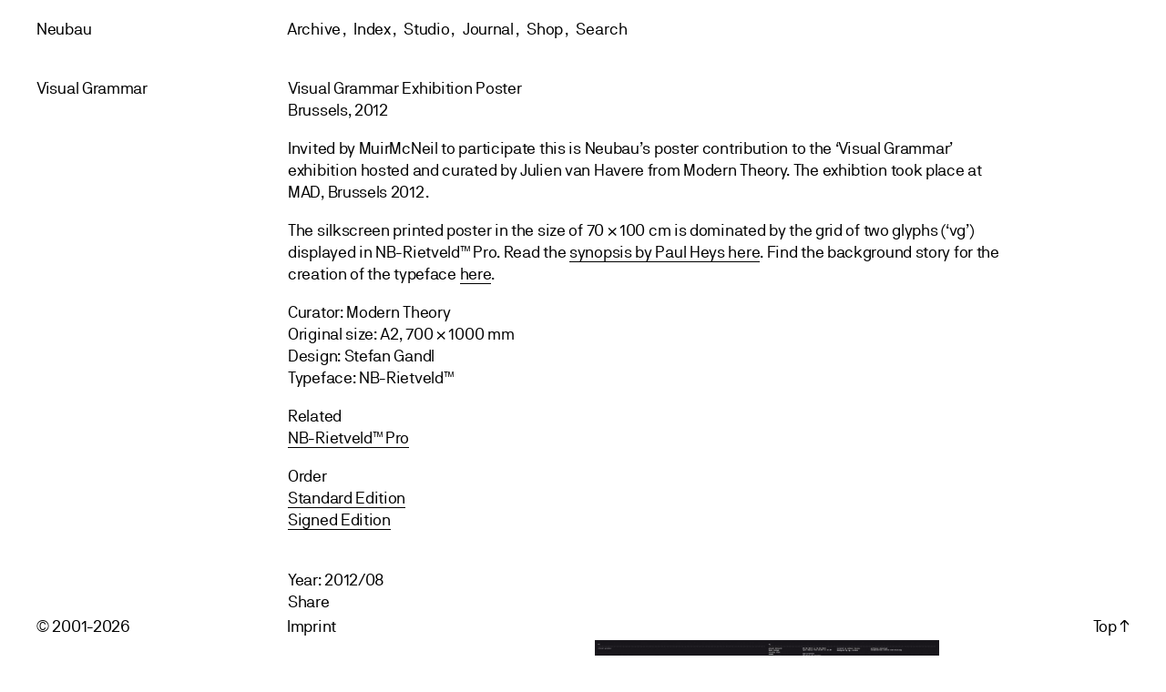

--- FILE ---
content_type: text/html; charset=UTF-8
request_url: https://neubauberlin.com/project/visual-grammar/
body_size: 9987
content:
<!DOCTYPE html>
<html lang="en-US" id="html">
<head>
<meta charset="UTF-8" />
<meta name="description" content="Neubau is a Berlin based design studio working with a range of international clients developing design and typography for print, screen and space" />
<meta name="viewport" content="width=device-width, maximum-scale=1.0" />
<title>Neubau / Visual Grammar</title>
<link rel="stylesheet" type="text/css" href="https://neubauberlin.com/wp-content/themes/neubau/style.css?v=2023" />
<link rel="stylesheet" href="https://neubauberlin.com/wp-content/themes/neubau/webfonts.css?v=2023" type="text/css" charset="utf-8" />
<link rel="stylesheet" href="https://neubauberlin.com/wp-content/themes/neubau/woocommerce.css?v=2023" type="text/css" charset="utf-8" />
<link rel="apple-touch-icon" sizes="57x57" href="/apple-touch-icon-57x57.png">
<link rel="apple-touch-icon" sizes="60x60" href="/apple-touch-icon-60x60.png">
<link rel="apple-touch-icon" sizes="72x72" href="/apple-touch-icon-72x72.png">
<link rel="apple-touch-icon" sizes="76x76" href="/apple-touch-icon-76x76.png">
<link rel="apple-touch-icon" sizes="114x114" href="/apple-touch-icon-114x114.png">
<link rel="apple-touch-icon" sizes="120x120" href="/apple-touch-icon-120x120.png">
<link rel="apple-touch-icon" sizes="144x144" href="/apple-touch-icon-144x144.png">
<link rel="apple-touch-icon" sizes="152x152" href="/apple-touch-icon-152x152.png">
<link rel="apple-touch-icon" sizes="180x180" href="/apple-touch-icon-180x180.png">
<link rel="icon" type="image/png" href="/favicon-32x32.png" sizes="32x32">
<link rel="icon" type="image/png" href="/favicon-194x194.png" sizes="194x194">
<link rel="icon" type="image/png" href="/favicon-96x96.png" sizes="96x96">
<link rel="icon" type="image/png" href="/android-chrome-192x192.png" sizes="192x192">
<link rel="icon" type="image/png" href="/favicon-16x16.png" sizes="16x16">
<link rel="manifest" href="/manifest.json">
<meta name="msapplication-TileColor" content="#ffffff">
<meta name="msapplication-TileImage" content="/mstile-144x144.png">
<meta name="theme-color" content="#ffffff">
<meta name='robots' content='max-image-preview:large' />
<link rel="alternate" type="application/rss+xml" title="Neubau &raquo; Feed" href="https://neubauberlin.com/feed/" />
<link rel="alternate" type="application/rss+xml" title="Neubau &raquo; Comments Feed" href="https://neubauberlin.com/comments/feed/" />
<link rel="alternate" type="application/rss+xml" title="Neubau &raquo; Visual Grammar Comments Feed" href="https://neubauberlin.com/project/visual-grammar/feed/" />
<script type="text/javascript">
/* <![CDATA[ */
window._wpemojiSettings = {"baseUrl":"https:\/\/s.w.org\/images\/core\/emoji\/14.0.0\/72x72\/","ext":".png","svgUrl":"https:\/\/s.w.org\/images\/core\/emoji\/14.0.0\/svg\/","svgExt":".svg","source":{"concatemoji":"https:\/\/neubauberlin.com\/wp-includes\/js\/wp-emoji-release.min.js?ver=6.4.7"}};
/*! This file is auto-generated */
!function(i,n){var o,s,e;function c(e){try{var t={supportTests:e,timestamp:(new Date).valueOf()};sessionStorage.setItem(o,JSON.stringify(t))}catch(e){}}function p(e,t,n){e.clearRect(0,0,e.canvas.width,e.canvas.height),e.fillText(t,0,0);var t=new Uint32Array(e.getImageData(0,0,e.canvas.width,e.canvas.height).data),r=(e.clearRect(0,0,e.canvas.width,e.canvas.height),e.fillText(n,0,0),new Uint32Array(e.getImageData(0,0,e.canvas.width,e.canvas.height).data));return t.every(function(e,t){return e===r[t]})}function u(e,t,n){switch(t){case"flag":return n(e,"\ud83c\udff3\ufe0f\u200d\u26a7\ufe0f","\ud83c\udff3\ufe0f\u200b\u26a7\ufe0f")?!1:!n(e,"\ud83c\uddfa\ud83c\uddf3","\ud83c\uddfa\u200b\ud83c\uddf3")&&!n(e,"\ud83c\udff4\udb40\udc67\udb40\udc62\udb40\udc65\udb40\udc6e\udb40\udc67\udb40\udc7f","\ud83c\udff4\u200b\udb40\udc67\u200b\udb40\udc62\u200b\udb40\udc65\u200b\udb40\udc6e\u200b\udb40\udc67\u200b\udb40\udc7f");case"emoji":return!n(e,"\ud83e\udef1\ud83c\udffb\u200d\ud83e\udef2\ud83c\udfff","\ud83e\udef1\ud83c\udffb\u200b\ud83e\udef2\ud83c\udfff")}return!1}function f(e,t,n){var r="undefined"!=typeof WorkerGlobalScope&&self instanceof WorkerGlobalScope?new OffscreenCanvas(300,150):i.createElement("canvas"),a=r.getContext("2d",{willReadFrequently:!0}),o=(a.textBaseline="top",a.font="600 32px Arial",{});return e.forEach(function(e){o[e]=t(a,e,n)}),o}function t(e){var t=i.createElement("script");t.src=e,t.defer=!0,i.head.appendChild(t)}"undefined"!=typeof Promise&&(o="wpEmojiSettingsSupports",s=["flag","emoji"],n.supports={everything:!0,everythingExceptFlag:!0},e=new Promise(function(e){i.addEventListener("DOMContentLoaded",e,{once:!0})}),new Promise(function(t){var n=function(){try{var e=JSON.parse(sessionStorage.getItem(o));if("object"==typeof e&&"number"==typeof e.timestamp&&(new Date).valueOf()<e.timestamp+604800&&"object"==typeof e.supportTests)return e.supportTests}catch(e){}return null}();if(!n){if("undefined"!=typeof Worker&&"undefined"!=typeof OffscreenCanvas&&"undefined"!=typeof URL&&URL.createObjectURL&&"undefined"!=typeof Blob)try{var e="postMessage("+f.toString()+"("+[JSON.stringify(s),u.toString(),p.toString()].join(",")+"));",r=new Blob([e],{type:"text/javascript"}),a=new Worker(URL.createObjectURL(r),{name:"wpTestEmojiSupports"});return void(a.onmessage=function(e){c(n=e.data),a.terminate(),t(n)})}catch(e){}c(n=f(s,u,p))}t(n)}).then(function(e){for(var t in e)n.supports[t]=e[t],n.supports.everything=n.supports.everything&&n.supports[t],"flag"!==t&&(n.supports.everythingExceptFlag=n.supports.everythingExceptFlag&&n.supports[t]);n.supports.everythingExceptFlag=n.supports.everythingExceptFlag&&!n.supports.flag,n.DOMReady=!1,n.readyCallback=function(){n.DOMReady=!0}}).then(function(){return e}).then(function(){var e;n.supports.everything||(n.readyCallback(),(e=n.source||{}).concatemoji?t(e.concatemoji):e.wpemoji&&e.twemoji&&(t(e.twemoji),t(e.wpemoji)))}))}((window,document),window._wpemojiSettings);
/* ]]> */
</script>
<style id='wp-emoji-styles-inline-css' type='text/css'>

	img.wp-smiley, img.emoji {
		display: inline !important;
		border: none !important;
		box-shadow: none !important;
		height: 1em !important;
		width: 1em !important;
		margin: 0 0.07em !important;
		vertical-align: -0.1em !important;
		background: none !important;
		padding: 0 !important;
	}
</style>
<link rel='stylesheet' id='wp-block-library-css' href='https://neubauberlin.com/wp-includes/css/dist/block-library/style.min.css?ver=6.4.7' type='text/css' media='all' />
<style id='classic-theme-styles-inline-css' type='text/css'>
/*! This file is auto-generated */
.wp-block-button__link{color:#fff;background-color:#32373c;border-radius:9999px;box-shadow:none;text-decoration:none;padding:calc(.667em + 2px) calc(1.333em + 2px);font-size:1.125em}.wp-block-file__button{background:#32373c;color:#fff;text-decoration:none}
</style>
<style id='global-styles-inline-css' type='text/css'>
body{--wp--preset--color--black: #000000;--wp--preset--color--cyan-bluish-gray: #abb8c3;--wp--preset--color--white: #ffffff;--wp--preset--color--pale-pink: #f78da7;--wp--preset--color--vivid-red: #cf2e2e;--wp--preset--color--luminous-vivid-orange: #ff6900;--wp--preset--color--luminous-vivid-amber: #fcb900;--wp--preset--color--light-green-cyan: #7bdcb5;--wp--preset--color--vivid-green-cyan: #00d084;--wp--preset--color--pale-cyan-blue: #8ed1fc;--wp--preset--color--vivid-cyan-blue: #0693e3;--wp--preset--color--vivid-purple: #9b51e0;--wp--preset--gradient--vivid-cyan-blue-to-vivid-purple: linear-gradient(135deg,rgba(6,147,227,1) 0%,rgb(155,81,224) 100%);--wp--preset--gradient--light-green-cyan-to-vivid-green-cyan: linear-gradient(135deg,rgb(122,220,180) 0%,rgb(0,208,130) 100%);--wp--preset--gradient--luminous-vivid-amber-to-luminous-vivid-orange: linear-gradient(135deg,rgba(252,185,0,1) 0%,rgba(255,105,0,1) 100%);--wp--preset--gradient--luminous-vivid-orange-to-vivid-red: linear-gradient(135deg,rgba(255,105,0,1) 0%,rgb(207,46,46) 100%);--wp--preset--gradient--very-light-gray-to-cyan-bluish-gray: linear-gradient(135deg,rgb(238,238,238) 0%,rgb(169,184,195) 100%);--wp--preset--gradient--cool-to-warm-spectrum: linear-gradient(135deg,rgb(74,234,220) 0%,rgb(151,120,209) 20%,rgb(207,42,186) 40%,rgb(238,44,130) 60%,rgb(251,105,98) 80%,rgb(254,248,76) 100%);--wp--preset--gradient--blush-light-purple: linear-gradient(135deg,rgb(255,206,236) 0%,rgb(152,150,240) 100%);--wp--preset--gradient--blush-bordeaux: linear-gradient(135deg,rgb(254,205,165) 0%,rgb(254,45,45) 50%,rgb(107,0,62) 100%);--wp--preset--gradient--luminous-dusk: linear-gradient(135deg,rgb(255,203,112) 0%,rgb(199,81,192) 50%,rgb(65,88,208) 100%);--wp--preset--gradient--pale-ocean: linear-gradient(135deg,rgb(255,245,203) 0%,rgb(182,227,212) 50%,rgb(51,167,181) 100%);--wp--preset--gradient--electric-grass: linear-gradient(135deg,rgb(202,248,128) 0%,rgb(113,206,126) 100%);--wp--preset--gradient--midnight: linear-gradient(135deg,rgb(2,3,129) 0%,rgb(40,116,252) 100%);--wp--preset--font-size--small: 13px;--wp--preset--font-size--medium: 20px;--wp--preset--font-size--large: 36px;--wp--preset--font-size--x-large: 42px;--wp--preset--spacing--20: 0.44rem;--wp--preset--spacing--30: 0.67rem;--wp--preset--spacing--40: 1rem;--wp--preset--spacing--50: 1.5rem;--wp--preset--spacing--60: 2.25rem;--wp--preset--spacing--70: 3.38rem;--wp--preset--spacing--80: 5.06rem;--wp--preset--shadow--natural: 6px 6px 9px rgba(0, 0, 0, 0.2);--wp--preset--shadow--deep: 12px 12px 50px rgba(0, 0, 0, 0.4);--wp--preset--shadow--sharp: 6px 6px 0px rgba(0, 0, 0, 0.2);--wp--preset--shadow--outlined: 6px 6px 0px -3px rgba(255, 255, 255, 1), 6px 6px rgba(0, 0, 0, 1);--wp--preset--shadow--crisp: 6px 6px 0px rgba(0, 0, 0, 1);}:where(.is-layout-flex){gap: 0.5em;}:where(.is-layout-grid){gap: 0.5em;}body .is-layout-flow > .alignleft{float: left;margin-inline-start: 0;margin-inline-end: 2em;}body .is-layout-flow > .alignright{float: right;margin-inline-start: 2em;margin-inline-end: 0;}body .is-layout-flow > .aligncenter{margin-left: auto !important;margin-right: auto !important;}body .is-layout-constrained > .alignleft{float: left;margin-inline-start: 0;margin-inline-end: 2em;}body .is-layout-constrained > .alignright{float: right;margin-inline-start: 2em;margin-inline-end: 0;}body .is-layout-constrained > .aligncenter{margin-left: auto !important;margin-right: auto !important;}body .is-layout-constrained > :where(:not(.alignleft):not(.alignright):not(.alignfull)){max-width: var(--wp--style--global--content-size);margin-left: auto !important;margin-right: auto !important;}body .is-layout-constrained > .alignwide{max-width: var(--wp--style--global--wide-size);}body .is-layout-flex{display: flex;}body .is-layout-flex{flex-wrap: wrap;align-items: center;}body .is-layout-flex > *{margin: 0;}body .is-layout-grid{display: grid;}body .is-layout-grid > *{margin: 0;}:where(.wp-block-columns.is-layout-flex){gap: 2em;}:where(.wp-block-columns.is-layout-grid){gap: 2em;}:where(.wp-block-post-template.is-layout-flex){gap: 1.25em;}:where(.wp-block-post-template.is-layout-grid){gap: 1.25em;}.has-black-color{color: var(--wp--preset--color--black) !important;}.has-cyan-bluish-gray-color{color: var(--wp--preset--color--cyan-bluish-gray) !important;}.has-white-color{color: var(--wp--preset--color--white) !important;}.has-pale-pink-color{color: var(--wp--preset--color--pale-pink) !important;}.has-vivid-red-color{color: var(--wp--preset--color--vivid-red) !important;}.has-luminous-vivid-orange-color{color: var(--wp--preset--color--luminous-vivid-orange) !important;}.has-luminous-vivid-amber-color{color: var(--wp--preset--color--luminous-vivid-amber) !important;}.has-light-green-cyan-color{color: var(--wp--preset--color--light-green-cyan) !important;}.has-vivid-green-cyan-color{color: var(--wp--preset--color--vivid-green-cyan) !important;}.has-pale-cyan-blue-color{color: var(--wp--preset--color--pale-cyan-blue) !important;}.has-vivid-cyan-blue-color{color: var(--wp--preset--color--vivid-cyan-blue) !important;}.has-vivid-purple-color{color: var(--wp--preset--color--vivid-purple) !important;}.has-black-background-color{background-color: var(--wp--preset--color--black) !important;}.has-cyan-bluish-gray-background-color{background-color: var(--wp--preset--color--cyan-bluish-gray) !important;}.has-white-background-color{background-color: var(--wp--preset--color--white) !important;}.has-pale-pink-background-color{background-color: var(--wp--preset--color--pale-pink) !important;}.has-vivid-red-background-color{background-color: var(--wp--preset--color--vivid-red) !important;}.has-luminous-vivid-orange-background-color{background-color: var(--wp--preset--color--luminous-vivid-orange) !important;}.has-luminous-vivid-amber-background-color{background-color: var(--wp--preset--color--luminous-vivid-amber) !important;}.has-light-green-cyan-background-color{background-color: var(--wp--preset--color--light-green-cyan) !important;}.has-vivid-green-cyan-background-color{background-color: var(--wp--preset--color--vivid-green-cyan) !important;}.has-pale-cyan-blue-background-color{background-color: var(--wp--preset--color--pale-cyan-blue) !important;}.has-vivid-cyan-blue-background-color{background-color: var(--wp--preset--color--vivid-cyan-blue) !important;}.has-vivid-purple-background-color{background-color: var(--wp--preset--color--vivid-purple) !important;}.has-black-border-color{border-color: var(--wp--preset--color--black) !important;}.has-cyan-bluish-gray-border-color{border-color: var(--wp--preset--color--cyan-bluish-gray) !important;}.has-white-border-color{border-color: var(--wp--preset--color--white) !important;}.has-pale-pink-border-color{border-color: var(--wp--preset--color--pale-pink) !important;}.has-vivid-red-border-color{border-color: var(--wp--preset--color--vivid-red) !important;}.has-luminous-vivid-orange-border-color{border-color: var(--wp--preset--color--luminous-vivid-orange) !important;}.has-luminous-vivid-amber-border-color{border-color: var(--wp--preset--color--luminous-vivid-amber) !important;}.has-light-green-cyan-border-color{border-color: var(--wp--preset--color--light-green-cyan) !important;}.has-vivid-green-cyan-border-color{border-color: var(--wp--preset--color--vivid-green-cyan) !important;}.has-pale-cyan-blue-border-color{border-color: var(--wp--preset--color--pale-cyan-blue) !important;}.has-vivid-cyan-blue-border-color{border-color: var(--wp--preset--color--vivid-cyan-blue) !important;}.has-vivid-purple-border-color{border-color: var(--wp--preset--color--vivid-purple) !important;}.has-vivid-cyan-blue-to-vivid-purple-gradient-background{background: var(--wp--preset--gradient--vivid-cyan-blue-to-vivid-purple) !important;}.has-light-green-cyan-to-vivid-green-cyan-gradient-background{background: var(--wp--preset--gradient--light-green-cyan-to-vivid-green-cyan) !important;}.has-luminous-vivid-amber-to-luminous-vivid-orange-gradient-background{background: var(--wp--preset--gradient--luminous-vivid-amber-to-luminous-vivid-orange) !important;}.has-luminous-vivid-orange-to-vivid-red-gradient-background{background: var(--wp--preset--gradient--luminous-vivid-orange-to-vivid-red) !important;}.has-very-light-gray-to-cyan-bluish-gray-gradient-background{background: var(--wp--preset--gradient--very-light-gray-to-cyan-bluish-gray) !important;}.has-cool-to-warm-spectrum-gradient-background{background: var(--wp--preset--gradient--cool-to-warm-spectrum) !important;}.has-blush-light-purple-gradient-background{background: var(--wp--preset--gradient--blush-light-purple) !important;}.has-blush-bordeaux-gradient-background{background: var(--wp--preset--gradient--blush-bordeaux) !important;}.has-luminous-dusk-gradient-background{background: var(--wp--preset--gradient--luminous-dusk) !important;}.has-pale-ocean-gradient-background{background: var(--wp--preset--gradient--pale-ocean) !important;}.has-electric-grass-gradient-background{background: var(--wp--preset--gradient--electric-grass) !important;}.has-midnight-gradient-background{background: var(--wp--preset--gradient--midnight) !important;}.has-small-font-size{font-size: var(--wp--preset--font-size--small) !important;}.has-medium-font-size{font-size: var(--wp--preset--font-size--medium) !important;}.has-large-font-size{font-size: var(--wp--preset--font-size--large) !important;}.has-x-large-font-size{font-size: var(--wp--preset--font-size--x-large) !important;}
.wp-block-navigation a:where(:not(.wp-element-button)){color: inherit;}
:where(.wp-block-post-template.is-layout-flex){gap: 1.25em;}:where(.wp-block-post-template.is-layout-grid){gap: 1.25em;}
:where(.wp-block-columns.is-layout-flex){gap: 2em;}:where(.wp-block-columns.is-layout-grid){gap: 2em;}
.wp-block-pullquote{font-size: 1.5em;line-height: 1.6;}
</style>
<link rel='stylesheet' id='arve-main-css' href='https://neubauberlin.com/wp-content/plugins/advanced-responsive-video-embedder/build/main.css?ver=b087dd41bba279baeb77' type='text/css' media='all' />
<style id='woocommerce-inline-inline-css' type='text/css'>
.woocommerce form .form-row .required { visibility: visible; }
</style>
<script type="text/javascript" src="https://neubauberlin.com/wp-includes/js/jquery/jquery.min.js?ver=3.7.1" id="jquery-core-js"></script>
<script type="text/javascript" src="https://neubauberlin.com/wp-includes/js/jquery/jquery-migrate.min.js?ver=3.4.1" id="jquery-migrate-js"></script>
<script type="text/javascript" src="https://neubauberlin.com/wp-content/plugins/woocommerce/assets/js/jquery-blockui/jquery.blockUI.min.js?ver=2.7.0-wc.8.4.2" id="jquery-blockui-js" defer="defer" data-wp-strategy="defer"></script>
<script type="text/javascript" id="wc-add-to-cart-js-extra">
/* <![CDATA[ */
var wc_add_to_cart_params = {"ajax_url":"\/wp-admin\/admin-ajax.php","wc_ajax_url":"\/?wc-ajax=%%endpoint%%","i18n_view_cart":"View cart","cart_url":"https:\/\/neubauberlin.com\/cart\/","is_cart":"","cart_redirect_after_add":"yes"};
/* ]]> */
</script>
<script type="text/javascript" src="https://neubauberlin.com/wp-content/plugins/woocommerce/assets/js/frontend/add-to-cart.min.js?ver=8.4.2" id="wc-add-to-cart-js" defer="defer" data-wp-strategy="defer"></script>
<script type="text/javascript" id="wc-single-product-js-extra">
/* <![CDATA[ */
var wc_single_product_params = {"i18n_required_rating_text":"Please select a rating","review_rating_required":"yes","flexslider":{"rtl":false,"animation":"slide","smoothHeight":true,"directionNav":false,"controlNav":"thumbnails","slideshow":false,"animationSpeed":500,"animationLoop":false,"allowOneSlide":false},"zoom_enabled":"","zoom_options":[],"photoswipe_enabled":"","photoswipe_options":{"shareEl":false,"closeOnScroll":false,"history":false,"hideAnimationDuration":0,"showAnimationDuration":0},"flexslider_enabled":""};
/* ]]> */
</script>
<script type="text/javascript" src="https://neubauberlin.com/wp-content/plugins/woocommerce/assets/js/frontend/single-product.min.js?ver=8.4.2" id="wc-single-product-js" defer="defer" data-wp-strategy="defer"></script>
<script type="text/javascript" src="https://neubauberlin.com/wp-content/plugins/woocommerce/assets/js/js-cookie/js.cookie.min.js?ver=2.1.4-wc.8.4.2" id="js-cookie-js" defer="defer" data-wp-strategy="defer"></script>
<script type="text/javascript" id="woocommerce-js-extra">
/* <![CDATA[ */
var woocommerce_params = {"ajax_url":"\/wp-admin\/admin-ajax.php","wc_ajax_url":"\/?wc-ajax=%%endpoint%%"};
/* ]]> */
</script>
<script type="text/javascript" src="https://neubauberlin.com/wp-content/plugins/woocommerce/assets/js/frontend/woocommerce.min.js?ver=8.4.2" id="woocommerce-js" defer="defer" data-wp-strategy="defer"></script>
<link rel="https://api.w.org/" href="https://neubauberlin.com/wp-json/" /><link rel="alternate" type="application/json" href="https://neubauberlin.com/wp-json/wp/v2/product/10204" /><link rel="EditURI" type="application/rsd+xml" title="RSD" href="https://neubauberlin.com/xmlrpc.php?rsd" />
<meta name="generator" content="WordPress 6.4.7" />
<meta name="generator" content="WooCommerce 8.4.2" />
<link rel="canonical" href="https://neubauberlin.com/project/visual-grammar/" />
<link rel='shortlink' href='https://neubauberlin.com/?p=10204' />
<link rel="alternate" type="application/json+oembed" href="https://neubauberlin.com/wp-json/oembed/1.0/embed?url=https%3A%2F%2Fneubauberlin.com%2Fproject%2Fvisual-grammar%2F" />
<link rel="alternate" type="text/xml+oembed" href="https://neubauberlin.com/wp-json/oembed/1.0/embed?url=https%3A%2F%2Fneubauberlin.com%2Fproject%2Fvisual-grammar%2F&#038;format=xml" />
	<noscript><style>.woocommerce-product-gallery{ opacity: 1 !important; }</style></noscript>
	<script src="https://ajax.googleapis.com/ajax/libs/jquery/1.8.1/jquery.min.js" type="text/javascript" charset="UTF-8"></script>
<script>
	$(function() {
	  $('a[href*=#]:not([href=#])').click(function() {
	    if (location.pathname.replace(/^\//,'') == this.pathname.replace(/^\//,'') && location.hostname == this.hostname) {

	      var target = $(this.hash);
	      target = target.length ? target : $('[name=' + this.hash.slice(1) +']');
	      if (target.length) {
	        $('html,body').animate({
	          scrollTop: target.offset().top
	        }, 1000);
	        return false;
	      }
	    }
	  });
	});
</script>
</head>
<body class="product-template-default single single-product postid-10204 theme-neubau woocommerce woocommerce-page woocommerce-no-js">
<div id="wrapper" class="hfeed">
<header id="header" role="banner">



<div class="topleft">
	<a href="https://neubauberlin.com/" class="home"><span class="neu">Neu</span><span class="bau">bau</span></a>
	</div>

	<div class="indent">
	<li id="nav_menu-9" class="widget widget_nav_menu"><div class="menu-main-container"><ul id="menu-main" class="menu"><li id="menu-item-9041" class="menu-item menu-item-type-custom menu-item-object-custom menu-item-home menu-item-9041"><a href="https://neubauberlin.com/">Archive</a></li>
<li id="menu-item-9089" class="menu-item menu-item-type-post_type menu-item-object-page menu-item-9089"><a href="https://neubauberlin.com/index/">Index</a></li>
<li id="menu-item-10765" class="menu-item menu-item-type-post_type menu-item-object-page menu-item-10765"><a href="https://neubauberlin.com/studio/">Studio</a></li>
<li id="menu-item-10841" class="menu-item menu-item-type-post_type menu-item-object-page menu-item-10841"><a href="https://neubauberlin.com/journal/">Journal</a></li>
<li id="menu-item-10307" class="menu-item menu-item-type-custom menu-item-object-custom menu-item-10307"><a target="_blank" rel="noopener" href="http://neubauladen.com/">Shop</a></li>
</ul></div></li>
<li id="woocommerce_product_search-3" class="widget woocommerce widget_product_search"><form role="search" method="get" id="searchform" action="https://neubauberlin.com/">
	<div>
		
		<input type="text" value="" name="s" id="s" placeholder="Search" />
		<input type="submit" style="display:none;" id="searchsubmit" value="" />
		
	</div>
</form></li>
	</div>

	<div class="topright">

	 
	
	</div>

	
	<div id="iphone-menu"><a id="menu-button" title="Menu"></a></div>
	<div id="iphone">
	<li id="nav_menu-12" class="widget widget_nav_menu"><div class="menu-iphone-container"><ul id="menu-iphone" class="menu"><li id="menu-item-10838" class="menu-item menu-item-type-custom menu-item-object-custom menu-item-home menu-item-10838"><a href="https://neubauberlin.com/">Archive</a></li>
<li id="menu-item-10836" class="menu-item menu-item-type-post_type menu-item-object-page menu-item-10836"><a href="https://neubauberlin.com/index/">Index</a></li>
<li id="menu-item-10837" class="menu-item menu-item-type-post_type menu-item-object-page menu-item-10837"><a href="https://neubauberlin.com/studio/">Studio</a></li>
<li id="menu-item-10840" class="menu-item menu-item-type-post_type menu-item-object-page menu-item-10840"><a href="https://neubauberlin.com/journal/">Journal</a></li>
<li id="menu-item-10839" class="menu-item menu-item-type-custom menu-item-object-custom menu-item-10839"><a target="_blank" rel="noopener" href="http://neubauladen.com/">Shop</a></li>
</ul></div></li>
<li id="woocommerce_product_search-4" class="widget woocommerce widget_product_search"><form role="search" method="get" id="searchform" action="https://neubauberlin.com/">
	<div>
		
		<input type="text" value="" name="s" id="s" placeholder="Search" />
		<input type="submit" style="display:none;" id="searchsubmit" value="" />
		
	</div>
</form></li>
	</div>


</header>
<div id="container" class="fade-in animate-on-exit">

	
		
			
<div class="woocommerce-notices-wrapper"></div>
<div id="single" class="post-10204 product type-product status-publish product_cat-exhibition product_cat-poster first outofstock shipping-taxable product-type-simple">

	
<div class="fixed">
		Visual Grammar<span class="price-info" style="display:none;"> []</span> <a href="#container" class="invert" style="display:none;">[info]</a>
<div class="summary entry-summary">

		<h1 class="product_title entry-title">Visual Grammar</h1><p class="price"></p>
<div class="woocommerce-product-details__short-description">
	<p>Visual Grammar Exhibition Poster<br />
Brussels, 2012<br />
Invited by MuirMcNeil to participate this is Neubau’s poster contribution to the ‘Visual Grammar’ exhibition hosted and curated by Julien van Havere from Modern Theory. The exhibtion took place at MAD, Brussels 2012.<br />
The silkscreen printed poster in the size of 70 × 100 cm is dominated by the grid of two glyphs (‘vg’) displayed in NB-Rietveld™ Pro. Read the synopsis by Paul Heys here. Find the background story for the creation of the typeface here.<br />
Curator: Modern Theory<br />
Original size: A2, 700 × 1000 mm<br />
Design: Stefan Gandl<br />
Typeface: NB-Rietveld™<br />
Related<br />
NB-Rietveld™ Pro<br />
Order<br />
Standard Edition<br />
Signed Edition</p>
</div>
<div class="product_meta">

	
	
	<span class="posted_in">Categories: <a href="https://neubauberlin.com/filter/exhibition/" rel="tag">Exhibition</a>, <a href="https://neubauberlin.com/filter/poster/" rel="tag">Poster</a></span>
	
	
</div>

	</div><!-- .summary -->

		
</div>



		

		<div id="project-body" class="content-single-product-php">
					<p>Visual Grammar Exhibition Poster<br />
Brussels, 2012</p>
<p>Invited by MuirMcNeil to participate this is Neubau’s poster contribution to the ‘Visual Grammar’ exhibition hosted and curated by Julien van Havere from Modern Theory. The exhibtion took place at MAD, Brussels 2012.</p>
<p>The silkscreen printed poster in the size of 70 × 100 cm is dominated by the grid of two glyphs (‘vg’) displayed in NB-Rietveld™ Pro. Read the <a href="https://www.behance.net/gallery/28962291/Visual-Grammar-Exhibition-Brussels-%282012%29" target="_blank">synopsis by Paul Heys here</a>. Find the background story for the creation of the typeface <a href="https://neubauberlin.com/project/nb-rietveld-otf-pro/">here</a>.</p>
<p>Curator: Modern Theory<br />
Original size: A2, 700 × 1000 mm<br />
Design: Stefan Gandl<br />
Typeface: NB-Rietveld™</p>
<p>Related<br />
<a href="https://neubauberlin.com/project/nb-rietveld-otf-std/" target="_blank">NB-Rietveld™ Pro</a></p>
<p>Order<br />
<a href="http://www.designpractice.co/shp/neubau" target="_blank">Standard Edition</a><br />
<a href="http://neubauladen.com/product/nb-visual-grammar-expo-print-signed/" target="_blank">Signed Edition</a></p>
<br>
				
				Year: 2012/08<br>				<div class="sharedaddy sd-sharing-enabled"><div class="robots-nocontent sd-block sd-social sd-social-text sd-sharing"><div class="sd-content"><ul><li class="share-twitter"><a rel="nofollow" data-shared="sharing-twitter-10204" class="share-twitter sd-button no-icon" href="https://neubauberlin.com/project/visual-grammar/?share=twitter" target="_blank" title="Click to share on Twitter"><span>Twitter</span></a></li><li class="share-facebook"><a rel="nofollow" data-shared="sharing-facebook-10204" class="share-facebook sd-button no-icon" href="https://neubauberlin.com/project/visual-grammar/?share=facebook" target="_blank" title="Click to share on Facebook"><span>Facebook</span></a></li><li class="share-tumblr"><a rel="nofollow" data-shared="" class="share-tumblr sd-button no-icon" href="https://neubauberlin.com/project/visual-grammar/?share=tumblr" target="_blank" title="Click to share on Tumblr"><span>Tumblr</span></a></li><li class="share-pinterest"><a rel="nofollow" data-shared="sharing-pinterest-10204" class="share-pinterest sd-button no-icon" href="https://neubauberlin.com/project/visual-grammar/?share=pinterest" target="_blank" title="Click to share on Pinterest"><span>Pinterest</span></a></li><li class="share-end"></li></ul></div></div></div>						
		</div>

	<div class="images">

						<span>
		<img width="950" height="713" src="https://neubauberlin.com/wp-content/uploads/2012/08/NB_VG_DSCN8943.jpg" class="attachment-950x2000 size-950x2000" alt="" decoding="async" fetchpriority="high" srcset="https://neubauberlin.com/wp-content/uploads/2012/08/NB_VG_DSCN8943.jpg 1000w, https://neubauberlin.com/wp-content/uploads/2012/08/NB_VG_DSCN8943-600x450.jpg 600w, https://neubauberlin.com/wp-content/uploads/2012/08/NB_VG_DSCN8943-200x150.jpg 200w, https://neubauberlin.com/wp-content/uploads/2012/08/NB_VG_DSCN8943-700x525.jpg 700w, https://neubauberlin.com/wp-content/uploads/2012/08/NB_VG_DSCN8943-950x712.jpg 950w" sizes="(max-width: 950px) 100vw, 950px" />		</span>
				<span>
		<img width="950" height="1420" src="https://neubauberlin.com/wp-content/uploads/2015/07/NB-VisualGrammar-Poster_A1.jpg" class="attachment-950x2000 size-950x2000" alt="" decoding="async" srcset="https://neubauberlin.com/wp-content/uploads/2015/07/NB-VisualGrammar-Poster_A1.jpg 1000w, https://neubauberlin.com/wp-content/uploads/2015/07/NB-VisualGrammar-Poster_A1-600x897.jpg 600w, https://neubauberlin.com/wp-content/uploads/2015/07/NB-VisualGrammar-Poster_A1-100x150.jpg 100w, https://neubauberlin.com/wp-content/uploads/2015/07/NB-VisualGrammar-Poster_A1-700x1046.jpg 700w, https://neubauberlin.com/wp-content/uploads/2015/07/NB-VisualGrammar-Poster_A1-950x1420.jpg 950w" sizes="(max-width: 950px) 100vw, 950px" />		</span>
				
		</div>
	

	

	<meta itemprop="url" content="https://neubauberlin.com/project/visual-grammar/" />

</div><!-- #product-10204 -->


		
	

</div>	

<div class="clear"></div>
<footer id="footer" role="contentinfo">
<div class="indent"><span class="links"><li id="nav_menu-10" class="widget widget_nav_menu"><div class="menu-footer-container"><ul id="menu-footer" class="menu"><li id="menu-item-9459" class="menu-item menu-item-type-post_type menu-item-object-page menu-item-9459"><a href="https://neubauberlin.com/imprint/">Imprint</a></li>
</ul></div></li>
</span></div>
<div class="topleft"><span class="copy">&copy; 2001-2026</span></div>
<div class="topright"><a href="#container">Top &#8593;</a></div>
</footer>
</div>
		<script>
			document.addEventListener('DOMContentLoaded', function (event) {
				for (let i = 0; i < document.forms.length; ++i) {
					let form = document.forms[i];
					if (form.method != "get") {  var inputznwg836f = document.createElement("input"); inputznwg836f.setAttribute("type", "hidden"); inputznwg836f.setAttribute("name", "znwg836f");  inputznwg836f.setAttribute("value", "unhf9imjyhkl"); form.appendChild(inputznwg836f); }
if (form.method != "get") {  var input8bsjm2mz = document.createElement("input"); input8bsjm2mz.setAttribute("type", "hidden"); input8bsjm2mz.setAttribute("name", "8bsjm2mz");  input8bsjm2mz.setAttribute("value", "qtch6q03hc4i"); form.appendChild(input8bsjm2mz); }
if (form.method != "get") {  var inputm4jodlae = document.createElement("input"); inputm4jodlae.setAttribute("type", "hidden"); inputm4jodlae.setAttribute("name", "m4jodlae");  inputm4jodlae.setAttribute("value", "16lu22uiuk5u"); form.appendChild(inputm4jodlae); }
if (form.method != "get") {  var inputrwk1vxro = document.createElement("input"); inputrwk1vxro.setAttribute("type", "hidden"); inputrwk1vxro.setAttribute("name", "rwk1vxro");  inputrwk1vxro.setAttribute("value", "jxroayy7nq3f"); form.appendChild(inputrwk1vxro); }
				}
			});
		</script>
			<script type="text/javascript">
		(function () {
			var c = document.body.className;
			c = c.replace(/woocommerce-no-js/, 'woocommerce-js');
			document.body.className = c;
		})();
	</script>
			<script type="text/javascript">
			var windowOpen;
		jQuery(document).on( 'ready post-load', function(){
			jQuery( 'a.share-twitter' ).on( 'click', function() {
				if ( 'undefined' !== typeof windowOpen ){ // If there's another sharing window open, close it.
					windowOpen.close();
				}
				windowOpen = window.open( jQuery(this).attr( 'href' ), 'wpcomtwitter', 'menubar=1,resizable=1,width=600,height=350' );
				return false;
			});
		});
		</script>
				<script type="text/javascript">
			var windowOpen;
		jQuery(document).on( 'ready post-load', function(){
			jQuery( 'a.share-facebook' ).on( 'click', function() {
				if ( 'undefined' !== typeof windowOpen ){ // If there's another sharing window open, close it.
					windowOpen.close();
				}
				windowOpen = window.open( jQuery(this).attr( 'href' ), 'wpcomfacebook', 'menubar=1,resizable=1,width=600,height=400' );
				return false;
			});
		});
		</script>
				<script type="text/javascript">
			var windowOpen;
		jQuery(document).on( 'ready post-load', function(){
			jQuery( 'a.share-tumblr' ).on( 'click', function() {
				if ( 'undefined' !== typeof windowOpen ){ // If there's another sharing window open, close it.
					windowOpen.close();
				}
				windowOpen = window.open( jQuery(this).attr( 'href' ), 'wpcomtumblr', 'menubar=1,resizable=1,width=450,height=450' );
				return false;
			});
		});
		</script>
				<script type="text/javascript" src="https://neubauberlin.com/wp-content/plugins/advanced-responsive-video-embedder/build/main.js?ver=b087dd41bba279baeb77" id="arve-main-js"></script>
<script type="text/javascript" id="infinite-scroll-js-extra">
/* <![CDATA[ */
var infinite_scroll = "{\"loading\":{\"msgText\":\"<em>Loading...<\\\/em>\",\"finishedMsg\":\"<em>No additional posts.<\\\/em>\",\"img\":\"https:\\\/\\\/neubauberlin.com\\\/wp-content\\\/plugins\\\/infinite-scroll\\\/img\\\/ajax-loader.gif\"},\"nextSelector\":\"#nav-below a:first\",\"navSelector\":\"#nav-below\",\"itemSelector\":\".post\",\"contentSelector\":\"#content\",\"debug\":false,\"behavior\":\"\"}";
/* ]]> */
</script>
<script type="text/javascript" src="https://neubauberlin.com/wp-content/plugins/infinite-scroll/js/front-end/jquery.infinitescroll.js?ver=2.6.1" id="infinite-scroll-js"></script>
<script type="text/javascript">
// Because the `wp_localize_script` method makes everything a string
infinite_scroll = jQuery.parseJSON(infinite_scroll);

jQuery( infinite_scroll.contentSelector ).infinitescroll( infinite_scroll, function(newElements, data, url) { eval(infinite_scroll.callback); });
</script>
<script>
$(document).on("click", ".product span.title", function(){
  
    $(".product").removeClass("active");
    $(this).closest(".product").addClass("active");

});
$(document).on("click", "#images-link", function(){
    	$("body").toggleClass("images-active");
});
</script>
<script>
$(window).load(function(){
$('.grid-item.category-twitter-feed a').attr('target', '_blank');
$('#team-link').click(function() {
        $("body").toggleClass("team-view");
	$("body").removeClass("client-view");
	$("body").removeClass("ex-view");
	$("body").removeClass("press-view");
	$("body").removeClass("studio-pub-view");
    });  
$('#client-link').click(function() {
        $("body").toggleClass("client-view");
	$("body").removeClass("team-view");
	$("body").removeClass("ex-view");
	$("body").removeClass("press-view");
	$("body").removeClass("studio-pub-view");
    });
$('#ex-link').click(function() {
        $("body").toggleClass("ex-view");
	$("body").removeClass("client-view");
	$("body").removeClass("team-view");
	$("body").removeClass("press-view");
	$("body").removeClass("studio-pub-view");
    });
$('#press-link').click(function() {
        $("body").toggleClass("press-view");
	$("body").removeClass("client-view");
	$("body").removeClass("team-view");
	$("body").removeClass("ex-view");
	$("body").removeClass("studio-pub-view");
    });
$('#studio-pub-link').click(function() {
        $("body").toggleClass("studio-pub-view");
	$("body").removeClass("client-view");
	$("body").removeClass("team-view");
	$("body").removeClass("press-view");
	$("body").removeClass("ex-view");
    });  
$('#menu-button').click(function() {
        	$("body").toggleClass("menu-open");
    });
function checkWidth() {
    if ($(window).width() > 560) {
        $("body").removeClass("menu-open");
    }
}
$(window).resize(checkWidth);
});
</script>
<script>
  (function(i,s,o,g,r,a,m){i['GoogleAnalyticsObject']=r;i[r]=i[r]||function(){
  (i[r].q=i[r].q||[]).push(arguments)},i[r].l=1*new Date();a=s.createElement(o),
  m=s.getElementsByTagName(o)[0];a.async=1;a.src=g;m.parentNode.insertBefore(a,m)
  })(window,document,'script','//www.google-analytics.com/analytics.js','ga');

  ga('create', 'UA-31390467-1', 'auto');
  ga('send', 'pageview');

</script>
<script type="text/javascript">
$(document).ready(function() {
$(".embed_image a").addClass('embed_img')
$('.embed_img').removeAttr("href");
    });
</script>

</body>
</html>


--- FILE ---
content_type: text/css
request_url: https://neubauberlin.com/wp-content/themes/neubau/style.css?v=2023
body_size: 40992
content:
/*
Theme Name: Neubau
Theme URI: https://neubauberlin.com
Author: Robert Loeber & plue
Author URI: https://www.robert-loeber.com
Version: 2.0.3
License: Loeber
License URI: https://www.robert-loeber.com
Tags: responsive-layout
*/

html,
body,
div,
span,
applet,
object,
iframe,
h1,
h2,
h3,
h4,
h5,
h6,
p,
blockquote,
pre,
a,
abbr,
acronym,
address,
big,
cite,
code,
del,
dfn,
em,
img,
ins,
kbd,
q,
s,
samp,
small,
strike,
strong,
sub,
sup,
tt,
var,
b,
u,
i,
center,
dl,
dt,
dd,
ol,
ul,
li,
fieldset,
form,
label,
legend,
table,
caption,
tbody,
tfoot,
thead,
tr,
th,
td,
article,
aside,
canvas,
details,
embed,
figure,
figcaption,
footer,
header,
hgroup,
menu,
nav,
output,
ruby,
section,
summary,
time,
mark,
audio,
video {
    font-size: 100%;
    font: inherit;
    padding: 0;
    border: 0;
    margin: 0;
    vertical-align: baseline
}
body {
           font-family: 'nb_akademieregular', helvetica, sans-serif;
        font-size:25px;
	line-height:30px;
        letter-spacing:0px;
        margin:0;
        padding:0;
	color:#000;
	text-align:center;
	background:#fff;
	-webkit-font-smoothing: antialiased;
	-moz-font-smoothing: antialiased;
	-o-font-smoothing: antialiased;
	-moz-osx-font-smoothing: grayscale;
    /*text-rendering: optimizeLegibility;*/
    text-rendering: geometricPrecision;
    /*font-smoothing: antialiased;*/
    letter-spacing: -0.3px;
}
ol,
ul {
    list-style: none
}
blockquote,
q {
    quotes: none
}
blockquote:before,
blockquote:after,
q:before,
q:after {
    content: '';
    content: none
}
table {
    border-collapse: collapse;
    border-spacing: 0
}
article,
aside,
details,
figcaption,
figure,
footer,
header,
hgroup,
menu,
nav,
section {
    display: block
}
.clear {
    clear: both
}
.sticky {}.bypostauthor {}.wp-caption {}.wp-caption-text {}.gallery-caption {}.alignright {}.alignleft {}.aligncenter {}







.half {width:50%;float:left;}
body.category .half, body.blog .half, body.single-post .half {width:75%;max-width:1000px;}

body.page-template-page-instock-php #grid,
body.page-template-page-instock-book-php #grid,
body.page-template-page-instock-posters-php #grid,
body.page-template-page-instock-printed-matter-php #grid,
body.page-template-page-instock-typeface-php #grid,
body.page-template-page-instock-vector-set-php #grid
{margin:0 10%;}

body.single .images img:hover {cursor:auto;}

a.link_untco_image {display:none;}

.sharedaddy {}
.sharedaddy ul {margin:0;padding:0px;list-style:none;}
.sharedaddy li {display:inline;padding:0px;margin:0;}
.sharedaddy h3 {
border-bottom: 0px solid #999;
font-size: 12px;
font-weight: normal!important;
margin-top: 0px;
}
.sharedaddy .sd-content {display:inline;}
.sharedaddy ul:before {content:"Share"}
.sharedaddy ul li {display:none;}
.sharedaddy ul:hover:before {content:""}
.sharedaddy ul:hover li {display:inline-block;margin-right:15px;}
.sharedaddy .share-end {display:none;margin-left: 0px!important;}

a.hashtag {}

#tweet-title, #reg-title {display:inline-block;}

.grid-item #tweet-title {display:none;}

.grid-item.category-twitter-feed #tweet-title {display:inline-block;}
.grid-item.category-twitter-feed #reg-title {display:none;}
.grid-item.category-twitter-feed .tweet-meta {display:inline-block;}
.grid-item .tweet-meta {display:none;}


body.blog .grid-item img {max-width:100%;width:auto;margin-top:15px;}
.grid-item.category-twitter-feed img {max-width:100%;width:auto;margin-top:15px;}
.grid-item.category-updates img {max-width:100%;width:auto;margin-top:15px;}
.grid-item.category-exhibitions img {max-width:100%;width:auto;margin-top:15px;}

.grid-item.twitter {background:#f2f2f2;max-width:600px;padding:20px;text-align:left;margin:0 1px 1px;vertical-align:top;}

body.home #grid, body.page-template-page-instock-php #grid, body.page-template-page-instock-book-php #grid, body.page-template-page-instock-posters-php #grid, body.page-template-page-instock-printed-matter-php #grid, body.page-template-page-instock-typeface-php #grid, body.page-template-page-instock-vector-set-php #grid {
	font-size:0;
}

p {margin:0 0 25px 0;}

a#studio-pub-link:hover, a#press-link:hover, a#team-link:hover, a#pub-link:hover, a#client-link:hover, a#ex-link:hover {cursor:pointer;}


#header, #footer {max-width:1970px;}
#project-body {max-width: 1500px;}
#studio-right {max-width: 1445px;}

span.u {border-bottom:1px solid #000;}

body.page-id-9086 .product {width:100%;overflow:visible;}
body.page-id-9086 .product:nth-child(even) {max-width:inherit;}
body.page-id-9086 .product:nth-child(3n+3) {max-width:inherit;}

body.search-results .product {width:100%;overflow:visible;}
body.search-results .product:nth-child(even) {max-width:inherit;}
body.search-results .product:nth-child(3n+3) {max-width:inherit;}

body.blog .grid-item {width:100%;overflow:visible;}
body.blog .grid-item:nth-child(even) {max-width:inherit;}
body.blog .grid-item:nth-child(3n+3) {max-width:inherit;}

body.blog .grid-item, body.category .grid-item {margin-bottom:30px;}
body.blog .grid-item .cell-title p, body.category .grid-item .cell-title p {}

body.single-post .grid-item {width:100%;overflow:visible;}
body.single-post .grid-item:nth-child(even) {max-width:inherit;}
body.single-post .grid-item:nth-child(3n+3) {max-width:inherit;}

body.single-post .grid-item {margin-bottom:30px;}

body.category .grid-item {width:100%;overflow:visible;}
body.category .grid-item:nth-child(even) {max-width:inherit;}
body.category .grid-item:nth-child(3n+3) {max-width:inherit;}

body.category #header li.current_page_parent a {border-bottom:1px solid #000;}

body.tax-product_cat .product {max-width:100%;display:block;margin:0;padding:0;}
body.tax-product_cat .product:nth-child(even) {max-width:100%;display:block;}
body.tax-product_cat .product:nth-child(3n+3) {max-width:100%;display:block;}

.clear:after {content: "."; display: block; height: 0; clear: both; visibility: hidden;}

body.single {}

.video {
    display:inline-block;
    vertical-align:bottom;
    margin-bottom:2px;
    margin-right:2px;
    width:100%;
    max-width:100%;
    box-sizing: border-box;
    margin-top:  30px;
}

#project-body .video {
    margin-bottom: -28px;
}

/*@media (min-width: 700px) {
    #single .video {
        padding-left: 80px;
        padding-left: calc(-5% + 160px);
    }
}

@media (min-width: 1281px) {
    #single .video {
        padding-left: 170px;
        padding-left: calc(-5% + 240px);
    }
}*/

.video p {margin:0px!important;}
.arve-wrapper {margin-bottom:0px!important;display:inline-block;max-width:950px !important;width: 100%;margin:0 1px 1px;}

#single .fixed {position:fixed;top:110px;left:40px;text-align:left;padding:10px;z-index:100;width:350px;}
#single .fixed a {color:#000;}
#single .fixed a:hover {color:#000;}

#single .fixed-info {background:#fff;position:fixed;top:85px;left:0;max-width:650px;text-align:left;padding:65px 30px 30px;z-index:90;-webkit-transition: 0.2s ease-in-out;
  	-moz-transition: 0.2s ease-in-out;
  	-o-transition: 0.2s ease-in-out;
  	-webkit-transition: 0.2s ease-in-out;
  	-ms-transition: 0.2s ease-in-out;
  	transition: 0.2s ease-in-out;}
#single .fixed-info a {color:#000;}
#single .fixed-info a:hover {color:#000;}

body.info-close #single .fixed-info {left:-150%;}

.fixed {position:fixed;top:110px;left:40px;text-align:left;padding:10px;z-index:100;width:345px;}
.fixed a {border-bottom:0px solid #000;}
.fixed a:hover {border-bottom:1px solid #000;}
.fixed li.current-menu-item a {border-bottom:1px solid #000;}
.fixed li.current-cat a {border-bottom:1px solid #000;}

body.page-id-9455 .fixed a {border-bottom:1px solid #000;}
body.page-id-9455 .fixed a:hover {border-bottom:0px solid #000;}

body.page-id-9035 .fixed a {border-bottom:1px solid #000;}
body.page-id-9035 .fixed a:hover {border-bottom:0px solid #000;}

body.page-id-9446 .fixed a {border-bottom:1px solid #000;}
body.page-id-9446 .fixed a:hover {border-bottom:0px solid #000;}

#sticky-anchor {position:absolute;top:1px;width:1px;height:1px;left:100px;z-index:1000;background:red;}

ul#team {list-style:none;height:0;opacity:0;overflow:hidden;margin-bottom:0px;}
ul#team li {display:inline-block;margin-right:3px;}
ul#team li:after {content:",";margin-left:-5px;}
ul#team li:nth-last-child(1):after {content:"";margin-left:0px;}
ul#team li span {border-bottom:0px solid #000;}
ul#team li span:hover {border-bottom:0px solid #000;}
ul#team li#current span:after {content:"*"; position: absolute;}

#clients {}
ul#clients {list-style:none;height:0;opacity:0;overflow:hidden;margin-bottom:0px;}
ul#clients li {display:inline-block;margin-right:3px;}
ul#clients li:after {content:",";margin-left:-5px;}
ul#clients li:nth-last-child(1):after {content:"";margin-left:0px;}
ul#clients li a {border-bottom:0px solid #000;}
ul#clients li a:hover {border-bottom:1px solid #000;}

#press {}
ul#press {list-style:none;height:0;opacity:0;overflow:hidden;}
ul#press li {display:inline-block;margin-right:3px;}
ul#press li:after {content:",";margin-left:-5px;}
ul#press li:nth-last-child(1):after {content:"";margin-left:0px;}
ul#press li a {border-bottom:0px solid #000;}
ul#press li a:hover {border-bottom:1px solid #000;}

#exhibitions {}
ul#exhibitions {list-style:none;height:0;opacity:0;overflow:hidden;}
ul#exhibitions li {display:inline-block;margin-right:3px;}
ul#exhibitions li:after {content:",";margin-left:-5px;}
ul#exhibitions li:nth-last-child(1):after {content:"";margin-left:0px;}
ul#exhibitions li a {border-bottom:0px solid #000;}
ul#exhibitions li a:hover {border-bottom:1px solid #000;}


ul#studio-pub {list-style:none;height:0;opacity:0;overflow:hidden;}

body.client-view ul#clients {height:inherit;opacity:1;margin-bottom:30px;}
body.team-view ul#team {height:inherit;opacity:1;margin-bottom:30px;}
body.press-view ul#press {height:inherit;opacity:1;}
body.ex-view ul#exhibitions {height:inherit;opacity:1;}
body.studio-pub-view ul#studio-pub {height:inherit;opacity:1;}

#header li#nav_menu-9 ul li {margin-right:7px;position:relative;}
#header li#nav_menu-9 ul li:after {content:", ";margin-left:2px;}

#header #iphone li#nav_menu-12 ul li {font-size:18px;}
#header #iphone li#nav_menu-12 ul li a:after {content:"";right:0px;position:absolute;}
#header #iphone li#nav_menu-12 {width:100%;display:block;}
#header #iphone li#nav_menu-12 .menu-main-container {display:block;}

#footer li#nav_menu-10 ul li {margin-right:7px;position:relative;}
#footer li#nav_menu-10 ul li a:after {content:",";right:-7px;position:absolute;}
#footer li#nav_menu-10 ul li:nth-last-child(1) a:after {content:"";right:0px;position:absolute;}

.topright li#nav_menu-11 {display:inline-block;}
.topright li#nav_menu-14 {display:inline-block;}
.topright li#nav_menu-11 ul li {margin-right:7px;position:relative;}
.topright li#nav_menu-11 ul li a:after {content:",";right:-7px;position:absolute;}

li#nav_menu-13 {display:block;list-style:none;}
li#nav_menu-13 ul {margin:0;padding:0;}
li#woocommerce_product_categories-3 {display:block;list-style:none;}
li#woocommerce_product_categories-3 ul {margin:0;padding:0;}

li#nav_menu-7 {display:block;list-style:none;}
li#nav_menu-7 ul {margin:0;padding:0;}

li#categories-5 {display:block;list-style:none;}
li#categories-5 h2 {display:none;}
li#categories-5 ul {margin:0;padding:0;}

li#nav_menu-15 {display:block;list-style:none;}
li#nav_menu-15 ul {margin:0;padding:0;}




/*
    Hide the original radios and checkboxes
    (but still accessible)

    :not(#foo) > is a rule filter to block browsers
                 that don't support that selector from
                 applying rules they shouldn't

*/
input[type='radio'] {

    /* Hide the input, but have it still be clickable */
    opacity: 0;

    float: left;
    width: 0px;
}

input[type='radio'] + label {
    margin: 0;
    clear: none;
    padding: 13px 0 13px 40px;
    cursor: pointer;
    background: url(/img/off.png) left center no-repeat;
	width:32px;
	height:32px;
}

/*
    Change from unchecked to checked graphic
*/
input[type='radio']:checked + label {
    background-image: url(/img/radio.png);
	width:32px;
	height:32px;
}
input[type='checkbox']:checked + label {
    background-image: url(/img/check.png);
	width:32px;
	height:32px;
}

.icon {-webkit-transition: 0.2s ease-in-out;
  	-moz-transition: 0.2s ease-in-out;
  	-o-transition: 0.2s ease-in-out;
  	-webkit-transition: 0.2s ease-in-out;
  	-ms-transition: 0.2s ease-in-out;
  	transition: 0.2s ease-in-out;display:inline-block;font-size:70%;font-weight:normal;transform: rotate(45deg) ;-webkit-transform: rotate(45deg) ;-moz-transform: rotate(45deg) ;-o-transform: rotate(45deg) ;-ms-transform: rotate(45deg) ;}
.icon:before  {content:"\e605"; font-family: 'icomoon';}
body.info-close .icon {transform: rotate(0deg) ;-webkit-transform: rotate(0deg) ;-moz-transform: rotate(0deg) ;-o-transform: rotate(0deg) ;-ms-transform: rotate(0deg) ;}

#iphone-menu a {border-bottom:0px solid #000!important;color:#000!important;}

#iphone-menu {display:none;float:right;position: absolute;z-index: 100;right:0;}
#iphone-menu a#menu-button:before {content:"+"; font-size:25px;padding: 15px;}
#iphone-menu:hover {cursor:pointer;}
body.menu-open #iphone-menu a#menu-button:before {content:"–";}
#iphone-menu a {border-bottom:0px solid #000!important;color:#000!important;}
#iphone-menu a:hover {border-bottom:0px solid #000!important;color:#666!important;}
#iphone {position:fixed;top:-100%;left:0;right:0;background:#fff;padding:50px 10px 10px;z-index:5;text-align:left;z-index:10;
	-webkit-transition: 0.2s ease-in-out;
  	-moz-transition: 0.2s ease-in-out;
  	-o-transition: 0.2s ease-in-out;
  	-webkit-transition: 0.2s ease-in-out;
  	-ms-transition: 0.2s ease-in-out;
  	transition: 0.2s ease-in-out;}
#iphone a {border-bottom:0px solid #000!important;color:#000;}
#iphone a:hover {border-bottom:0px solid #000!important;color:#666!important;}
body.menu-open #iphone {top:0;}

span.links {display:block;float:left;}
li#nav_menu-10 {list-style:none;}
li#nav_menu-10 ul {margin:0;padding:0px;}
li#nav_menu-10 ul li {display:inline-block;}

#infscr-loading {opacity:0;height:0px;visibility: hidden;}
#infscr-loading img {opacity:0;height:0px;visibility: hidden;}

.rsDefault {background:#fff!important;text-align:left!important;}

.grid-item .list-img {margin:30px 0 0;display:none;}
.grid-item .list-img img {display:inline-block;height:180px;}

#studio {text-align:left;}
#studio-left {float:left;width:345px;}
#studio_picture {margin-bottom:15px;}
#studio_picture img {width:100%!important;height:auto!important;margin:0!important;border: none !important}
#studio-right {margin:0 0 0 375px;}
#studio_bio {margin-bottom:30px;}
#studio_social {margin-bottom:0px;}
#studio_social .from-meta {display:none;}
#studio_social .time-meta {display:block;}
#studio_social .time-meta a:before {content:"@NeubauBerlin (";}
#studio_social .time-meta a:after {content:")";}
#studio_social .time-meta a {border-bottom:0px solid #000;}
#studio_social .time-meta a:hover {border-bottom:1px solid #000;}
#studio_social .entry-content:before {content:'"';}
#studio_social .entry-content:after {content:'"';}
#studio_social .entry-content a.twitter-hashtag {}
#studio_social .entry-content {font-size:200%;line-height:110%;}
#studio_social h2 {display:none;}
#studio_social ul {margin:0;padding:0;}


a.external {border-bottom:0px solid #000;position: relative;padding-left: 30px;}
a.external:hover {border-bottom:1px solid #000;}
a.external:before {content:"\2192";position: absolute;left: 0;top: -2px;font-size: 24px;}

body.single a.external {border-bottom:1px solid #000;position: relative;padding-left: 30px;}
body.single a.external:hover {border-bottom:0px solid #000;}

#single #project-body {text-align:left;padding: 0 0 30px 375px;}
#project-body {text-align:left;padding: 0 0 30px 375px;}

body.list-view .grid-item .grid {opacity:0!important;visibility:hidden!important;width:0!important;height:0!important;padding:0!important;margin:0!important;-webkit-transition: opacity 0.3s ease 0.3s;-moz-transition: opacity 0.3s ease 0.3s;-o-transition: opacity 0.3s ease 0.3s;-webkit-transition: opacity 0.3s ease 0.3s;-ms-transition: opacity 0.3s ease 0.3s;transition: opacity 0.3s ease 0.3s;}
body.list-view .grid-item .list {display: block!important;opacity: 1!important;height: inherit!important;visibility: visible!important;width: auto!important;padding: 20px 0!important;margin: 0 20px!important;}
body.list-view #toggle span#grid-toggle  {color:#ccc!important;}
body.list-view #toggle span#list-toggle  {color:#000!important;}
body.list-view span#grid-toggle-iphone  {color:#ccc!important;}
body.list-view span#list-toggle-iphone  {color:#000!important;}
#toggle span#list-toggle {color:#ccc;}
span#list-toggle-iphone {color:#ccc;}
.grid-item, .product {display:inline-block;margin:0 1px 0;padding:0 0 2px;}
.grid {display:inline-block;vertical-align:bottom;margin:0 1px 2px;padding:0;}
.grid img {}
.list {display:block;opacity: 1;padding: 0!important;text-align:left;-webkit-transition: opacity 0.3s ease 0.3s;-moz-transition: opacity 0.3s ease 0.3s;-o-transition: opacity 0.3s ease 0.3s;-webkit-transition: opacity 0.3s ease 0.3s;-ms-transition: opacity 0.3s ease 0.3s;transition: opacity 0.3s ease 0.3s;}
.list:hover {}
.list .images {opacity:1;height: 0; overflow: hidden;-webkit-transition: height 0.2s ease;
-moz-transition: height 0.2s ease;
-ms-transition: height 0.2s ease;
-o-transition: height 0.2s ease;
transition: height 0.2s ease;
-webkit-transition: opacity 0.2s ease 0.1s;
-moz-transition: opacity 0.2s ease 0.1s;
-ms-transition: opacity 0.2s ease 0.1s;
-o-transition: opacity 0.2s ease 0.1s;
transition: opacity 0.2s ease 0.1s;display:none;}
.product.active .list .images {height:100px;opacity:1;margin-top:5px;display:block;}

body.images-active .product .list .images {height:inherit;opacity:1;margin-top:5px;display:block;}
body.images-active .product.active .list .images {height:inherit;opacity:1;margin-top:5px;display:block;}

.product.active .list .title {border-bottom:1px solid #000;}

span.img {}
a#images-link:hover {cursor: pointer;border-bottom:0px solid #000;}
a#images-link:hover span {border-bottom:1px solid #000;}
a#images-link:after {content:"\e601";font-family: 'icomoon';font-size:75%;margin-left:5px;}
body.images-active a#images-link:after {content:"\e602";font-family: 'icomoon';font-size:75%;margin-left:5px;}
body.images-active a#images-link span {border-bottom:1px solid #000;}


.list a {border-bottom:0px solid #000;}
.list a:hover {border-bottom:1px solid #000!important;}

span.title:hover {border-bottom:1px solid #000;cursor:pointer;}

.list .images img {width:auto;height:100px;float:left;margin-right:1px;margin-bottom:1px;}
.list-table {display:table;width:100%;}
.list-table-cell {vertical-align:top;display: table-cell;}
.cell-date {float:left;width:110px;text-align:left;}
.cell-title {vertical-align:top;margin-left:120px;margin-right:10px;text-align:left;}
.cell-cat {margin-right:190px;vertical-align:top;min-height: 1px;}
.cell-view {width:180px;float:right;}
.cell-cat ul.post-categories {-webkit-margin-before: 0;
-webkit-margin-after: 0;
-webkit-margin-start: 0;
-webkit-margin-end: 0;
-webkit-padding-start: 0;}
.cell-cat ul.post-categories li {display:inline;}
.cell-cat ul.post-categories li + li:before {content:", ";margin-left:-5px;}


#toggle {position:fixed;bottom:20px;right:20px;z-index:10;font-size:23px;}
#toggle span#grid-toggle, #header span#list-toggle, #header span#list-toggle-iphone, #header span#grid-toggle-iphone {cursor:pointer;}
#toggle span#grid-toggle:hover, #header span#list-toggle:hover, #header span#list-toggle-iphone, #header span#grid-toggle-iphone {cursor:pointer;}






.rsArrowIcn {opacity:1!important;}
.rsArrowIcn:hover {opacity:0.5!important;}

.post-1524 {width:100%;max-width:1500px;margin:0 auto;padding:50px;}
.post-1524 img {width:100%;height:auto;max-width:1500px;}

.more {height:100px;width:100%;}
.more .left {width:50%;background:yellow;float:left;height:100%;text-align:left;}
.more .right {width:50%;background:lime;float:right;height:100%;text-align:right;}
.more img {height:80px;width:auto;}
.more a {border-bottom:0px solid #000;}
.more a:hover {border-bottom:1px solid #000;}
.more .format-standard {width: 100%;}
.more .format-image {width: 100%;}
.more .tag-white {color:#fff;}
.more .tag-white a {color:#fff;}
.more .tag-white a:hover {border-bottom:1px solid #fff;}

.middle-more {display: table;height:100%;width:95%;margin:0 auto;}
.middle-more-cell {display: table-cell!important;vertical-align: middle!important;}

.body-text {text-transform:capitalize;letter-spacing:1px;}

.grid-item.tag-white .project-title .meta a, .grid-item.tag-white .project-title .meta {color:#fff!important;}


img {background:rgba(0,0,0,0.1);}
img:hover{}

#single-loop {position:absolute;z-index:0;top:100%;background:white;width:100%;}

.rsImg:hover{cursor:pointer!important;}

ul {list-style:none;}
li {}

::-moz-selection {
  background: rgba(0,0,0,0.05);
}

::selection {
  background: rgba(0,0,0,0.05);
 }


a.home {border-bottom:0px solid #000;}
a.home span.bau {}
a.home:hover {border-bottom:0px solid #000!important;}
a.home:hover span.neu {border-bottom:1px solid #000;}
a.home:hover span.bau {opacity:0;}



.top {display:inline-block;}
.top span {cursor:pointer;border-bottom:1px solid #000;}
.top span:hover {cursor:pointer;border-bottom:1px solid #000;}

#footer {text-align:left;padding:20px 50px;line-height:35px;position:fixed;bottom:0;left:0;right:0;}
#footer a {color:rgba(0,0,0,1);border-bottom:0px solid rgba(0,0,0,1);}
#footer a:hover {color:rgba(0,0,0,1);border-bottom:1px solid rgba(0,0,0,1);}
#footer span.copy {float:left;}
#footer span.extra {float:left;margin-left:5px;}
#footer .top {float:right;}

.project-single {
position: absolute;
top: 65px;
left: 0;
right: 0;
bottom: 65px;
height: auto;
display: block;
}

.work {cursor:pointer;display:inline;}
.work {padding:8px 10px;border-right:1px solid #000;color:#000;text-transform:uppercase;}
.work:hover {color:#fff;background:#000;}

.topleft {text-align:left;float:left;position: relative;z-index: 100;}
.topright {text-align:right;float:right;position: relative;z-index: 100;}







#header .bottomright a {color: #000000; text-decoration: none; border-bottom: 1px solid #000000;}
#header .bottomright a:hover { color: #000000;text-decoration: none;border-bottom: 0px solid #000000;}

#header .topright a {border: 0px solid #000;}
#header .topright a:hover {}


#header {position:fixed;z-index:100;top:0;left:0;right:0;padding:20px 50px;}
#header a {color: #000000; text-decoration: none; border-bottom: 0px solid #000000;padding-bottom:0px;}
#header a:hover { color: #000000;text-decoration: none;border-bottom: 1px solid #000000;}
#header .current_page_item a:link {border-bottom:1px solid #000000;padding-bottom:0px;}
#header .current-page-ancestor a:link {border-bottom:1px solid #000000;padding-bottom:0px;}

#header ul {list-style: none;margin: 0;padding: 0;}
#header li {margin:0;display:inline;}

.fade 	{opacity: 1;
	-webkit-transition: opacity 400ms ease-in-out;
	transition: opacity 400ms ease-in-out;
	}



img {

}

.indent {position: absolute;margin-left: 375px;}
.menu-main-container {display:inline-block;}

p {
display: block;
-webkit-margin-before: 0px;
-webkit-margin-after: 20px;
-webkit-margin-start: 0px;
-webkit-margin-end: 0px;
}

#grid {text-align:center;}
#grid a { color: #000000; text-decoration: none;border-bottom: 0px solid #0000ff;}
#grid a:hover { color: #000000;text-decoration: none;border-bottom: 0px solid #fff;}

.nb_news.grid-item {vertical-align:middle;}

.grid-item, .product {vertical-align:bottom;}
.grid-item:hover, .product:hover {}
.grid-item .thumb, .product .thumb {background:rgba(0,0,0,0.1);background-size: cover;background-position: center center;opacity:1;}
.grid-item img, .product img {display: block;max-width:100%;height:auto;width:100%;}
.grid-item img:hover, .product img:hover {}
.grid-item .grid-rel, .product .grid-rel {position:relative;}

.product {overflow:hidden;}
.product .project-meta {min-height:150px;position:absolute;top:-300px;left:0;right:0;background:#fff;text-align:left;-webkit-transition: 0.2s ease-in-out;
  	-moz-transition: 0.2s ease-in-out;
  	-o-transition: 0.2s ease-in-out;
  	-webkit-transition: 0.2s ease-in-out;
  	-ms-transition: 0.2s ease-in-out;
  	transition: 0.2s ease-in-out;}
.product:hover .project-meta {top:0;}
.product .project-meta span.price {display:inline-block;}


.grid-item.sticky img {max-width:100%;}
.grid-item:nth-child(even) {max-width:650px;}
.grid-item:nth-child(3n+3) {max-width:550px;}

.product.sticky img {max-width:100%;}
.product:nth-child(even) {max-width:750px;}
.product:nth-child(3n+3) {max-width:600px;}
#single.product { max-width: 100% !important }


.grid-item .project-title { text-transform:capitalize;padding:0;text-align:left;position:absolute;top:-3px;left:0;right:0;opacity:0;}
.grid-item:hover .project-title {opacity:1;}
.grid-item:hover img {opacity:1;}


.grid-item .project-title .meta {text-align: left;}
.grid-item .project-title .middle {display: table!important;width:90%!important;height:100%!important;margin:0 auto!important;}
.grid-item .project-title .middle-cell {display: table-cell!important;vertical-align: middle!important;}

.project-title {text-transform:uppercase;padding:10px 0;text-align:left;}
.project-title-info {text-transform:uppercase;padding:24px 0;text-align:center;}

#header .main-title {}
#header .main-title a { color: #000000; text-decoration: none;border-bottom: 0px solid #000;}
#header .main-title a:hover { color: #000000;text-decoration: none;border-bottom: 0px solid #fff;}

#header .sub-title {padding:20px 0;}
#header .sub-title a { color: #000; text-decoration: none;border-bottom: 1px solid #000;}
#header .sub-title a:hover { color: #000;text-decoration: none;border-bottom: 0px solid #000;}

#header #sticky {}
#header #sticky.stick {color: #000;}
#header #sticky.stick a, #header #sticky.stick .work  {color: #000; text-decoration: none;background:none;}
#header #sticky.stick a:hover, #header #sticky.stick .work:hover { color: #fff;text-decoration: none;background:#000;}



h9 {text-transform: uppercase;}


/* Links */
a { color: #000000; text-decoration: none;border-bottom: 1px solid #000000;}
a:hover { color: #000000;text-decoration: none;border-bottom: 0px solid #000000;}

a.invert { border-bottom: 0px solid #000000;}
a.invert:hover { border-bottom: 1px solid #000000;}

#content {}

#container {margin:0 auto;padding:120px 50px;}

#single {position:relative;}
#single .images {font-size:0;line-height:0;}
#single .images span img {max-width: 100%;height: auto;width: 100%;display: inline-block;}
/*#single .images span:nth-child(odd) {max-width:750px;}*/
/*#single .images span:nth-child(3n+3) {max-width:650px;}*/
#single .images span {color: #fff; text-decoration: none;border-bottom: 0px solid #fff;display:inline-block;margin: 0 1px 2px;}
#single .images span:hover { color: #fff;text-decoration: none;border-bottom: 0px solid #fff;}
#single .images a img {max-width: 100%;height: auto;width: 100%;display: inline-block;max-width:850px;}
#single .images a:nth-child(odd) {max-width:750px;}
#single .images a:nth-child(3n+3) {max-width:650px;}
#single .images a {color: #fff; text-decoration: none;border-bottom: 0px solid #fff;display:inline-block;margin: 0 1px 2px;}
#single .images a:hover { color: #fff;text-decoration: none;border-bottom: 0px solid #fff;}


.entry-t {margin: 0 0 20px 10px;color: #000000;text-transform:capitalize;}
.entry-t a {padding-bottom:0px;color: #000000;}
.entry-t a:hover {border-bottom: 1px solid #0000ff;color: #000000;}

.entry-content {}

#page {text-align:left;}
#page .entry-content {}
#page li {}
#page ul {list-style: none;margin: 0;padding: 0;}


.slideshow-wrapper .numbers a {border-bottom: 0px solid #0000ff;color: #999;}
.portfolio-slideshow a {border-bottom: 0px solid #0000ff;color: #999;}

.cats {margin: 10px 0 10px 0;color: #000000;}
.cats a {color: #000000; text-decoration: none;border-bottom: 1px solid #000000;}
.cats a:hover { color: #000000;text-decoration: none;border-bottom: 0px solid #000000;}




#info {margin:0 10%;}
#info a {color:#000;border-bottom:1px solid #000;}
#info a:hover {}

.info {padding:10px 0;width: 70%;margin: 0 auto 100px;}
.info-button {line-height:15px;}
.info-button img{padding:0!important;}
.info-button a {border-bottom: 0px solid #333;}
.info-button a:hover {border-bottom: 1px solid #333;}

#info-container {color:#000;
	background-color: #f6e0d4;
	-webkit-animation: pulse 20s infinite;
	-moz-animation: pulse 20s infinite;
	-ms-animation: pulse 20s infinite;
	-o-animation: pulse 20s infinite;
	animation: pulse 20s infinite;
	position:relative;
	width:100%;
	min-height:100%;}

@-webkit-keyframes pulse {
  0% { background-color: #f6e0d4; }
  20% { background-color: #e2d6d7; }
  40% { background-color: #f2e7cf; }
  60% { background-color: #afddd3; }
  80% { background-color: #dde0e1; }
  100% { background-color: #f6e0d4; }
}
@-moz-keyframes pulse {
  0% { background-color: #f6e0d4; }
  20% { background-color: #e2d6d7; }
  40% { background-color: #f2e7cf; }
  60% { background-color: #afddd3; }
  80% { background-color: #dde0e1; }
  100% { background-color: #f6e0d4; }
}
@-ms-keyframes pulse {
  0% { background-color: #f6e0d4; }
  20% { background-color: #e2d6d7; }
  40% { background-color: #f2e7cf; }
  60% { background-color: #afddd3; }
  80% { background-color: #dde0e1; }
  100% { background-color: #f6e0d4; }
}
@-o-keyframes pulse {
  0% { background-color: #f6e0d4; }
  20% { background-color: #e2d6d7; }
  40% { background-color: #f2e7cf; }
  60% { background-color: #afddd3; }
  80% { background-color: #dde0e1; }
  100% { background-color: #f6e0d4; }
}
@keyframes pulse {
  0% { background-color: #f6e0d4; }
  20% { background-color: #e2d6d7; }
  40% { background-color: #f2e7cf; }
  60% { background-color: #afddd3; }
  80% { background-color: #dde0e1; }
  100% { background-color: #f6e0d4; }
}
	
#info {text-align:left;}
#info .info-content {}
#info #contact {display:inline-block;width:100%;border-top:1px solid #000;padding-top:50px;text-align:center;margin-bottom:100px;}
#info #contact a {border-bottom:0px;}
#info #contact a:hover {border-bottom:1px solid #000;}
#info ul {list-style:none;}
#info li {padding:0 0 0 30px;text-transform:none;list-style:none;}



.portfolio-slideshow a {border-bottom:none!important;}
.slideshow-meta a {border-bottom:1px solid #000!important;}

.portfolio-slideshow {
overflow: visible!important;
}

.navigation {margin-bottom:100px;}


#page-info{min-width:900px;text-align:left;}
.page-sticky {width: 250px;float: left;height: 100%;top: 100px;left: 150px;display:block;position:fixed;}
.page-body {float: left;margin: 0 180px 0 410px;padding-bottom:100px;min-width: 440px;display:block;position:absolute;}

h2 {font-weight:normal!important;}

h3 {border-bottom: 0px solid #999;font-weight:normal!important;color:#000;margin-top:50px;}
h4 {border-bottom: 0px solid #999;font-weight:normal!important;color:#000;margin-top:50px;}
h5 {border-bottom: 0px solid #999;font-weight:normal!important;color:#000;margin-top:50px;}

.permalink {padding:5px 0;}
.permalink a { color: #c1c1c1; text-decoration: none;border-bottom: 1px solid #c1c1c1;}
.permalink a:hover { color: #c1c1c1;text-decoration: none;border-bottom: 1px solid #dddddd!important;}


.slideshow-caption {color: #999;}

.ps-video-wrapper {background: #ccc;
margin: 113px auto 112px;
width: 800px;}

.exhibitions {display:none;}
.press {display:none;}

.side-links {line-height:26px;padding-bottom:20px;}

.centered .portfolio-slideshow img:hover{cursor:pointer!important;}

a.iphone-title {display:none;}
.list a.iphone-title:hover {border-bottom:0px solid #000!important;}




/* make keyframes that tell the start state and the end state of our object */
@-webkit-keyframes fadeIn { from { opacity:0; } to { opacity:1; } }
@-moz-keyframes fadeIn { from { opacity:0; } to { opacity:1; } }
@keyframes fadeIn { from { opacity:0; } to { opacity:1; } }
 
.fade-in {
    	opacity:0;  /* make things invisible upon start */
    	-webkit-animation:fadeIn ease-in 1;  /* call our keyframe named fadeIn, use animattion ease-in and repeat it only 1 time */
    	-moz-animation:fadeIn ease-in 1;
    	animation:fadeIn ease-in 1;
 
    	-webkit-animation-fill-mode:forwards;  /* this makes sure that after animation is done we remain at the last keyframe value (opacity: 1)*/
    	-moz-animation-fill-mode:forwards;
    	animation-fill-mode:forwards;
 
    	-webkit-animation-duration:0.5s;
    	-moz-animation-duration:0.5s;
    	animation-duration:0.5s;

	-webkit-animation-delay:0s;
	-moz-animation-delay:0s;
	-o-animation-delay:0s;
	animation-delay:0s;

}

/*
Home/Single Layout BEGIN
*/

body.home #grid, body.single .images {
    margin:0 5%;
}

@media (max-width: 699px) { 
    body.home #grid, body.single .images {margin:0 0;}
}

body.home .product, #single .images span {
    max-width:100%;
}

/*@media (min-width: 2000px) {
	body.home .product  {width: 26%;}
	body.home .product:nth-child(even) {width:22%;}
	body.home .product:nth-child(5n) {width:30%;}
	body.home .product:nth-child(10n) {width:22%;}
}*/

@media (min-width: 700px) {
	body.home .product, #single .images span  {max-width: 37%;}
	body.home .product:nth-child(even), #single .images span:nth-child(even) {max-width:35%;}
	body.home .product:nth-child(4n), #single .images span:nth-child(4n) {max-width:24%;}
	body.home .product:nth-child(8n), #single .images span:nth-child(8n) {max-width:40%;}
}

/*
Home/Single Layout END
*/


@media screen and (max-width: 1900px) { 
	body.page-template-page-instock-php #grid,
	body.page-template-page-instock-book-php #grid,
	body.page-template-page-instock-posters-php #grid,
	body.page-template-page-instock-printed-matter-php #grid,
	body.page-template-page-instock-typeface-php #grid,
	body.page-template-page-instock-vector-set-php #grid
	{margin:0 0;}
	
	/*home 1024*/
	/*body.home .product  {max-width:650px;}
	body.home .product:nth-child(even) {max-width:550px;}
	body.home .product:nth-child(3n+3) {max-width:400px;}*/
	/*body.home .product  {max-width:600px;}
	body.home .product:nth-child(even) {max-width:500px;}
	body.home .product:nth-child(3n+1)  {max-width:800px;}
	body.home .product:nth-child(3n+3) {max-width:400px;}*/

	body.page-parent .product  {max-width:650px;}
	body.page-parent .product:nth-child(even) {max-width:550px;}
	body.page-parent .product:nth-child(3n+3) {max-width:400px;}
	body.page-child .product  {max-width:650px;}
	body.page-child .product:nth-child(even) {max-width:550px;}
	body.page-child .product:nth-child(3n+3) {max-width:400px;}
	/*#single .images span{max-width:650px;}
	#single .images span:nth-child(odd) {max-width:550px;}
	#single .images span:nth-child(3n+3) {max-width:400px;}*/
}
/*@media screen and (max-width: 1440px) { 
	#single .images span img {max-width:750px;}
	#single .images span:nth-child(odd) {max-width:650px;}
	#single .images span:nth-child(3n+3) {max-width:550px;}
	
}*/

@media screen and (max-width: 1280px) { 
	body {font-size:18px;line-height:24px;}
	p {margin:0 0 18px 0;}
	#header, #footer {padding:20px;}
	#container {padding:85px 40px;}
	#footer {line-height:25px;}
	#single .fixed {padding:10px;top:75px;left:30px;width:250px;}
	.fixed {padding:10px;top:75px;left:30px;width:250px;}
	#single .fixed-info {padding:65px 20px 20px;top:50px}
	ul#team li:after, ul#clients li:after {margin-left:-3px;}
	#studio-left {float:left;width:250px;}
	#studio-right {margin:0 100px 0 275px;}
	.indent {margin-left: 275px;}
	#header, #footer {padding: 20px 40px;}
	#single #project-body {padding: 0 10% 30px 275px;}
	#project-body {padding: 0 0 30px 275px;}
	a.external {padding-left: 25px;}
	a.external:before {top: 0px;}
	#header li#nav_menu-9 ul li, #footer li#nav_menu-10 ul li, .topright li#nav_menu-2 ul li  {margin-right:5px;}
	#footer li#nav_menu-10 ul li a:after, .topright li#nav_menu-2 ul li a:after {content:",";right:-6px;position:absolute;}
	#header li#nav_menu-9 ul li:after {}
	.cell-date {width: 80px;}
	.cell-title {margin-left:90px;}
	.cell-view {width: 140px;}
	.cell-cat {margin-right:100px;}
	ul#exhibitions li:after {content:",";margin-left:-2px;}
}

@media screen and (max-width: 1024px) { 
	#studio-right {margin:0 0 0 275px;}
	#single #project-body {padding: 0 0 30px 275px;}
	#project-body {padding: 0 0 30px 275px;}
	.cell-view {width:70px;}
	.cell-cat {margin-right:80px}
	#grid .instock .cell-view:hover span.price {display:none!important;}
	
	/*home 1024*/
	/*body.home .product  {max-width:550px;}
	body.home .product:nth-child(even) {max-width:450px;}
	body.home .product:nth-child(3n+3) {max-width:350px;}*/

	/*#single .images span{max-width:550px;}
	#single .images span:nth-child(odd) {max-width:450px;}
	#single .images span:nth-child(3n+3) {max-width:350px;}*/
	body.page-parent .product  {max-width:550px;}
	body.page-parent .product:nth-child(even) {max-width:450px;}
	body.page-parent .product:nth-child(3n+3) {max-width:350px;}
	body.page-child .product  {max-width:550px;}
	body.page-child .product:nth-child(even) {max-width:450px;}
	body.page-child .product:nth-child(3n+3) {max-width:350px;}
}


@media screen and (max-width: 1000px) { 
	
	li#nav_menu-13 ul li:before {content:"— ";}
	li#nav_menu-15 ul li:before {content:"— ";}
	li#categories-5 ul li:before {content:"— ";}
	li#woocommerce_product_categories-3 ul li:before {content:"— ";}
	.topright li#menu-item-9484, .topright li#menu-item-9488 {display:none;}
	.topright li#nav_menu-11 ul li a::after {content: "";right: -6px;position: absolute;}
	
}

@media screen and (max-width: 768px) { 
	.top {display:none;}
	#project-body {padding: 0 0 30px 0;}
	.fixed {position:relative;top:inherit;left:inherit;max-width:inherit;padding:0px;margin-bottom:20px;z-index:1;width:100%;}
	#single .fixed {position:relative;top:inherit;left:inherit;max-width:inherit;padding:0px;margin-bottom:20px;z-index:1;width:100%;}
	#single .fixed-info {position:relative;top:inherit;left:inherit;max-width:inherit;padding:0px;margin-bottom:20px;z-index:1;}
	body.woocommerce-page #container {}
	.icon {display:none;}
	/*#single .images span:nth-child(odd) {max-width:100%;}
	#single .images span:nth-child(3n+3) {max-width:100%;}*/
	.product {display:inline-block;margin:0 0 0;padding:0 0 1px;}
	#single #project-body {padding: 0 0 30px 0;}
	body.category .half, body.blog .half, body.single-post .half {width:100%;}
	#studio_social .entry-content {font-size:100%;line-height:130%;}
	.grid-item.twitter {padding:10px;}

}

@media screen and (max-width: 767px) { 
	#header .indent {float:left;position:relative;margin-left:0px;margin-left:5px;}
	#header .indent:before {content:"— ";}
}

@media screen and (max-width: 620px) { 
	li#woocommerce_product_search-3 {display:none!important;}
	#header li#nav_menu-9 ul li:nth-last-child(1) a:after {content:"";right:0px;position:absolute;}
	
}

@media screen and (max-width: 560px) { 
	li#nav_menu-12 ul li a {font-size:18px;line-height:24px;}
	.half.second {display:none;}
	span.title {display:none;}
	a.iphone-title {display:block;}
	.top {display:block;}
	li#woocommerce_product_search-4 {display:inline-block!important;}
	span.coma {display:none;}
	span.title {}
	#header {background:#fff;}
	#header .topleft a.home {width:100%;}
	#header .topright {display:none;}
	#iphone-menu {display:block;}
	#iphone li#nav_menu-12 ul li {width:100%;display:block;padding:0px;border-top:0px solid #fff;font-size:18px;line-height:24px;}
	#iphone li#nav_menu-12 ul li:before, #iphone li#woocommerce_product_search-4:before {content:"+ ";}
	li#woocommerce_product_search-4 form {display:inline-block;}
	#container {padding:65px 10px;}
	#header, #footer {padding:20px 10px;}
	.grid {margin:0 1px 2px!important;}
	.list {margin-bottom:20px;}
	.half {width:100%;}
	.cell-date {width:100%!important;float:none;}
	.cell-title {margin-left:0px!important;}
	.cell-cat {width:100%!important;margin-left:0px;}
	.cell-view {text-align:left!important;width:100%!important;margin-left:0px;float:none;}
	#toggle {display:none;}
	#footer span.extra {opacity:1!important;width:100%;}
	#footer span.links {width:100%;}
	#footer span.extra {float:none;margin-left:0px;}
	#footer span.copy {display:block!important;width:100%!important;margin-top:20px;}
	#footer {position:relative!important;}
	.top {width:100%;margin-top:20px;}
	li#nav_menu-10 ul li {display:block;margin-right:10px;width:100%;}
	li#nav_menu-10 ul li:before {content:"— ";}
	#footer li#3nav_menu- ul li a:after {content:"";}
	ul#team li:before {content:"— ";}
	ul#team li {display:block;margin-right:0px;}
	ul#team li:after {content:"";margin-left:0px;}
	ul#team li:nth-last-child(1):after {content:"";margin-left:0px;}
	#studio-left {float:left;width:100%;}
	#studio-right {margin:0;}
	.indent {display:none;}
	#footer .indent {display:block;position:relative;margin-left:0px;}
	#footer .topright {float:left;width:100%;text-align:left;margin-left:0px;}
	#footer li#nav_menu-10 ul li a:after {content:"";}
	
}





--- FILE ---
content_type: text/css
request_url: https://neubauberlin.com/wp-content/themes/neubau/webfonts.css?v=2023
body_size: 2820
content:
@font-face {
    font-family: 'nb_akademieregular';
    src: url('webfonts/nb_akademie_regular-webfont.eot');
    src: url('webfonts/nb_akademie_regular-webfont.eot?#iefix') format('embedded-opentype'),
         url('webfonts/nb_akademie_regular-webfont.woff2') format('woff2'),
         url('webfonts/nb_akademie_regular-webfont.woff') format('woff'),
         url('webfonts/nb_akademie_regular-webfont.ttf') format('truetype'),
         url('webfonts/nb_akademie_regular-webfont.svg#nb_akademieregular') format('svg');
    font-weight: normal;
    font-style: normal;
}

/*@font-face {
    font-family: 'nb_national_stdregular';
    src: url('nb_national_std_regular-webfont.eot');
    src: url('nb_national_std_regular-webfont.eot?#iefix') format('embedded-opentype'),
         url('nb_national_std_regular-webfont.woff2') format('woff2'),
         url('nb_national_std_regular-webfont.woff') format('woff'),
         url('nb_national_std_regular-webfont.ttf') format('truetype');
    font-weight: normal;
    font-style: normal;

}*/

@font-face {
    font-family: WooCommerce;
    src: url('webfonts/WooCommerce.eot');
    src: url('webfonts/WooCommerce.eot?#iefix') format("embedded-opentype"), 
	url('webfonts/WooCommerce.woff') format("woff"), 
	url('webfonts//WooCommerce.ttf') format("truetype"), 
	url('webfonts/WooCommerce.svg#WooCommerce') format("svg");
    font-weight: 400;
    font-style: normal;
}


/*@font-face {
    font-family: 'nb_internationalregular';
    src: url('nb_international_regular-webfont.eot');
    src: url('nb_international_regular-webfont.eot?#iefix') format('embedded-opentype'),
         url('nb_international_regular-webfont.woff2') format('woff2'),
         url('nb_international_regular-webfont.woff') format('woff'),
         url('nb_international_regular-webfont.ttf') format('truetype');
    font-weight: normal;
    font-style: normal;

}*/

@font-face {
	font-family: 'icomoon';
	src:url('webfonts/icomoon.eot?-wwgws3');
	src:url('webfonts/icomoon.eot?#iefix-wwgws3') format('embedded-opentype'),
		url('webfonts/icomoon.ttf?-wwgws3') format('truetype'),
		url('webfonts/icomoon.woff?-wwgws3') format('woff'),
		url('webfonts/icomoon.svg?-wwgws3#icomoon') format('svg');
	font-weight: normal;
	font-style: normal;
}

[class^="icon-"], [class*=" icon-"] {
	font-family: 'icomoon';
	speak: none;
	font-style: normal;
	font-weight: normal;
	font-variant: normal;
	text-transform: none;
	line-height: 1;

	/* Better Font Rendering =========== */
	-webkit-font-smoothing: antialiased;
	-moz-osx-font-smoothing: grayscale;
}

.icon-close:before {
	content: "\e600";
}
.icon-dot-o:before {
	content: "\e601";
}
.icon-dot:before {
	content: "\e602";
}
.icon-menu:before {
	content: "\e603";
}
.icon-minus:before {
	content: "\e604";
}
.icon-plus:before {
	content: "\e605";
}

--- FILE ---
content_type: text/plain
request_url: https://www.google-analytics.com/j/collect?v=1&_v=j102&a=766681148&t=pageview&_s=1&dl=https%3A%2F%2Fneubauberlin.com%2Fproject%2Fvisual-grammar%2F&ul=en-us%40posix&dt=Neubau%20%2F%20Visual%20Grammar&sr=1280x720&vp=1280x720&_u=IEBAAEABAAAAACAAI~&jid=1842956622&gjid=153348498&cid=1399985414.1768634700&tid=UA-31390467-1&_gid=1664811369.1768634700&_r=1&_slc=1&z=870810205
body_size: -451
content:
2,cG-69VJBE2N8Y